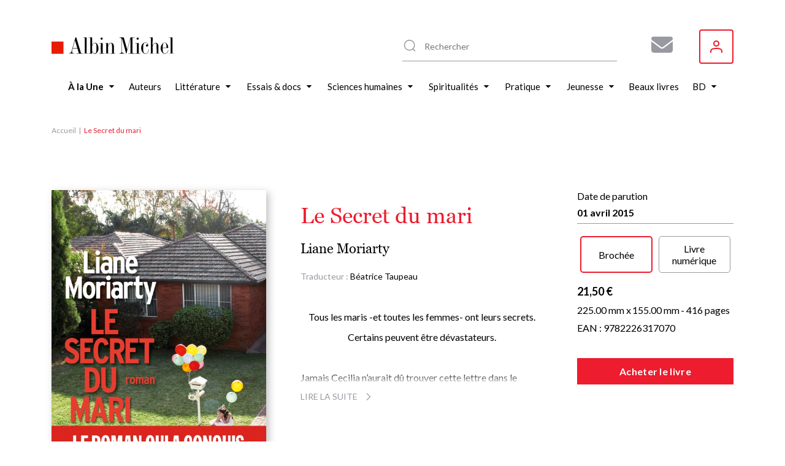

--- FILE ---
content_type: text/html; charset=UTF-8
request_url: https://dev.w2b.albin-michel.net/api/brand/albin-michel/iframe/9782226317070/9782226343796
body_size: 4827
content:
<!DOCTYPE html>
<html lang="fr">
<head>
    <meta charset="UTF-8">
    <meta name="viewport" content="width=device-width, initial-scale=1.0">
    <title>Acheter 9782226317070 / 9782226343796</title>
    <link rel="stylesheet" href="https://cdnjs.cloudflare.com/ajax/libs/font-awesome/6.5.1/css/all.min.css">
    <style>
        * {
            margin: 0;
            padding: 0;
            box-sizing: border-box;
        }

        body {
            font-family: -apple-system, BlinkMacSystemFont, "Segoe UI", Roboto, sans-serif;
            background-color: #f9f9f9;
            padding: 1rem;
        }

        .container {
            max-width: 800px;
            margin: 0 auto;
        }

        .tabs-header {
            display: flex;
            gap: 0.5rem;
            margin-bottom: 1.5rem;
            border-bottom: 2px solid #e0e0e0;
        }

        .tab-button {
            padding: 0.75rem 1.5rem;
            border: none;
            background: none;
            cursor: pointer;
            font-size: 0.95rem;
            font-weight: 500;
            color: var(--text-color);
            border-bottom: 3px solid transparent;
            transition: all 0.3s;
            position: relative;
            bottom: -2px;
        }

        .tab-button:hover {
            color: #0066cc;
        }

        .tab-button.active {
            color: #0066cc;
            border-bottom-color: #0066cc;
        }

        .tab-content {
            display: none;
        }

        .tab-content.active {
            display: block;
        }

        .section {
            margin-bottom: 2rem;
        }

        .section-title {
            font-size: 1.2rem;
            font-weight: 600;
            color: #464646;
            letter-spacing: 0.5px;
            margin-bottom: 1rem;
            display: flex;
            align-items: center;
            gap: 0.5rem;
        }

        .section-title i {
            color: #0066cc;
        }

        .shops-container {
            display: flex;
            flex-wrap: wrap;
            gap: 1rem;
            justify-content: center;
            align-items: flex-start;
        }

        .shop-link {
            display: inline-flex;
            align-items: center;
            justify-content: center;
            width: 60px;
            height: 60px;
            border-radius: 8px;
            background-color: white;
            border: 2px solid #e0e0e0;
            text-decoration: none;
            transition: all 0.3s;
            overflow: hidden;
        }

        .shop-link:hover {
            border-color: #3498db;
            box-shadow: 0 4px 12px rgba(0,0,0,0.15);
            transform: translateY(-2px);
        }

        .shop-link img {
            max-width: 90%;
            max-height: 90%;
            object-fit: contain;
        }

        .physical-shop-card {
            background: white;
            border: 1px solid #e0e0e0;
            border-radius: 8px;
            padding: 1rem;
            flex: 1;
            min-width: 200px;
            max-width: 280px;
            transition: box-shadow 0.3s;
        }

        .physical-shop-card:hover {
            box-shadow: 0 4px 12px rgba(0,0,0,0.1);
        }

        .shop-item {
            display: flex;
            flex-direction: column;
            align-items: center;
            font-size: 0.85rem;
            color: #555;
        }

        .shop-item span {
            color: var(--text-color);
            font-size: 0.8rem;
            margin-top: 0.25rem;
        }

        .shop-icon {
            width: 100%;
            height: auto;
            margin: 0 auto 0.75rem;
            border-radius: 6px;
            overflow: hidden;
            background: #f5f5f5;
            display: flex;
            align-items: center;
            justify-content: center;
        }

        .shop-icon img {
            width: 100%;
            height: 100%;
            object-fit: cover;
        }

        .shop-icon-placeholder {
            color: #ccc;
            font-size: 1.5rem;
        }

        .shop-name {
            font-weight: 600;
            color: #333;
            text-align: center;
            margin-bottom: 0.75rem;
            font-size: 0.95rem;
        }

        .shop-info {
            font-size: 0.85rem;
            color: #666;
            text-align: center;
            margin-bottom: 0.5rem;
            display: flex;
            align-items: center;
            gap: 0.3rem;
            justify-content: center;
        }

        .shop-info i {
            color: #0066cc;
            width: 14px;
        }

        .shop-address {
            margin-bottom: 0.5rem;
            line-height: 1.3;
        }

        .shop-phone a,
        .shop-website a {
            color: #0066cc;
            text-decoration: none;
        }

        .shop-phone a:hover,
        .shop-website a:hover {
            text-decoration: underline;
        }
        /* Mode Card - compact */
        .physical-shop-card.card-mode {
            display: inline-flex;
            flex-direction: column;
            align-items: center;
            padding: 1rem;
            margin: 0.5rem;
            border: 1px solid #ddd;
            border-radius: 8px;
            min-width: 120px;
            text-align: center;
        }

        .physical-shop-card.card-mode .shop-icon {
            margin-bottom: 0.5rem;
        }

        /* Mode List - sélecteur */
        .physical-shop-selector {
            display: flex;
            gap: 0.5rem;
            align-items: center;
            margin-bottom: 1rem;
        }

        .shop-select {
            flex: 1;
            padding: 0.75rem;
            border: 1px solid #ddd;
            border-radius: 4px;
            font-size: 1rem;
        }

        .shop-go-btn {
            padding: 0.75rem 1.5rem;
            background: #007bff;
            color: white;
            border: none;
            border-radius: 4px;
            cursor: pointer;
            white-space: nowrap;
            transition: background 0.2s;
        }

        .shop-go-btn:hover {
            background: #0056b3;
        }

        .shop-details-display {
            margin-top: 1rem;
        }

        .physical-shop-card.selected-shop {
            border: 2px solid #007bff;
            animation: fadeIn 0.3s;
        }

        @keyframes fadeIn {
            from { opacity: 0; transform: translateY(-10px); }
            to { opacity: 1; transform: translateY(0); }
        }

        /* Mode Full - détaillé (existant) */
        .physical-shop-card.full-mode {
            padding: 1rem;
            margin-bottom: 1rem;
            border: 1px solid #ddd;
            border-radius: 8px;
        }
        .error {
            color: #e74c3c;
            text-align: center;
            padding: 1rem;
        }

        .loading {
            text-align: center;
            color: #7f8c8d;
        }

        .empty-section {
            text-align: center;
            color: #999;
            font-size: 0.9rem;
            padding: 1rem;
        }

        .physical-section {
            margin-top: 2rem;
            padding-top: 2rem;
            border-top: 2px solid #e0e0e0;
        }
    </style>
</head>
<body>
    <div class="container">
        <div id="content-container">
            <div class="loading">
                <i class="fas fa-spinner fa-spin"></i> Chargement...
            </div>
        </div>
        <div id="error"></div>
    </div>

    <script>
        (function() {
            const slug = 'albin-michel';
            const ean = '9782226317070';
            const ean2 = '9782226343796';

            if (!ean || !ean2 || !slug) {
                document.getElementById('error').innerHTML = '<div class="error">Paramètres manquants (slug, ean et/ou ean2)</div>';
                return;
            }

            const sectionIcons = {
                'online_physical': 'fa-shopping-cart',
                'online_digital': 'fa-tablet-alt',
                'physical_shops': 'fa-store'
            };

            const defaultTitles = {
                'online_physical': 'Livre physique',
                'online_digital': 'Livre numérique',
                'physical_shops': ''
            };

            fetch(`/api/brand/${slug}/books/${ean}/${ean2}`)
                .then(response => {
                    if (!response.ok) {
                        throw new Error('Erreur ' + response.status);
                    }
                    return response.json();
                })
                .then(data => {
                    const container = document.getElementById('content-container');
                    const layout = data.layout || {
                        sectionsOrder: ['online_physical', 'online_digital', 'physical_shops'],
                        visibleSections: ['online_physical', 'online_digital', 'physical_shops'],
                        visibleLabelSections: ['online_physical', 'online_digital', 'physical_shops'],
                        sectionTitles: {},
                        onlineTabsEnabled: false
                    };

                    // Prepare section data from new format or fallback to old format
                    const sectionsData = data.sections || {
                        'online_physical': data.tabs?.[0]?.shops || [],
                        'online_digital': data.tabs?.[1]?.shops || [],
                        'physical_shops': data.physicalShops || []
                    };

                    // Check if tabs are enabled (must be explicitly true)
                    const useOnlineTabs = layout.onlineTabsEnabled === true;

                    // Determine which online sections are visible
                    const visibleOnlineSections = layout.sectionsOrder.filter(
                        id => (id === 'online_physical' || id === 'online_digital')
                            && layout.visibleSections.includes(id)
                    );

                    const showPhysicalShops = layout.visibleSections.includes('physical_shops');

                    let html = '';

                    if(layout.display && layout.display.backgroundColor) {
                        document.body.style.backgroundColor = layout.display.backgroundColor;
                    }

                    if(layout.display && layout.display.textColor) {
                        document.documentElement.style.setProperty('--text-color', layout.display.textColor);
                    }
                    // If tabs are enabled and we have multiple online sections, show as tabs
                    if (useOnlineTabs && visibleOnlineSections.length > 1) {
                        html += '<div class="tabs-header" id="tabs-header">';
                        visibleOnlineSections.forEach((sectionId, index) => {
                            const title = layout.sectionTitles[sectionId] || defaultTitles[sectionId];
                            html += `<button class="tab-button ${index === 0 ? 'active' : ''}" data-tab="${index}">${title}</button>`;
                        });
                        html += '</div>';

                        html += '<div id="tabs-content">';
                        visibleOnlineSections.forEach((sectionId, index) => {
                            const shops = sectionsData[sectionId] || [];
                            html += `<div class="tab-content ${index === 0 ? 'active' : ''}" data-tab="${index}">`;

                            if (shops.length > 0) {
                                html += '<div class="shops-container">';
                                shops.forEach(shop => {
                                    html += `<div class="shop-item">`;
                                    html += `
                                        <a href="${shop.link}" target="_blank" rel="noopener noreferrer" class="shop-link" title="${shop.name}">
                                            <img src="${shop.iconSrc}" alt="${shop.name}" />
                                        </a>
                                    `;
                                    if (layout.visibleLabelSections.includes(sectionId)) {
                                        html += `<span>${shop.name}</span>`;
                                    }
                                    html += `</div>`;
                                });
                                html += '</div>';
                            } else {
                                html += '<div class="empty-section">Aucune boutique disponible pour ce format</div>';
                            }

                            html += '</div>';
                        });
                        html += '</div>';
                    }
                    // Without tabs - show sections in order
                    else {
                        // Render online sections in configured order
                        for (const sectionId of layout.sectionsOrder) {
                            if (sectionId === 'physical_shops') continue; // Handle separately
                            if (!layout.visibleSections.includes(sectionId)) continue;

                            const title = layout.sectionTitles[sectionId] || defaultTitles[sectionId];
                            const icon = sectionIcons[sectionId];
                            const shops = sectionsData[sectionId] || [];

                            html += '<div class="section">';
                           // html += `<div class="section-title"><i class="fas ${icon}"></i> ${title}</div>`;
                            html += `<div class="section-title">${title}</div>`;
                            html += '<div class="shops-container">';

                            if (shops.length > 0) {
                                shops.forEach(shop => {
                                    html += '<div class="shop-item">';
                                    html += `<a href="${shop.link}" target="_blank" rel="noopener noreferrer" class="shop-link" title="${shop.name}">
                                            <img src="${shop.iconSrc}" alt="${shop.name}" />
                                        </a>`
                                    if (layout.visibleLabelSections.includes(sectionId)) {
                                        html += `<span>${shop.name}</span>`;
                                    }
                                    html += '</div>';
                                });
                            } else {
                                html += '<div class="empty-section">Aucune boutique en ligne disponible</div>';
                            }

                            html += '</div></div>';
                        }
                    }

                    // Physical shops section - render according to order
                    if (showPhysicalShops) {
                        const physicalShops = sectionsData['physical_shops'] || [];
                        const title = layout.sectionTitles['physical_shops'] || defaultTitles['physical_shops'];
                        const shopDisplayMode = layout.shopDisplay?.physical_shops || 'full';

                        // Check if physical_shops should come before online sections
                        const physicalIndex = layout.sectionsOrder.indexOf('physical_shops');
                        const onlineIndices = visibleOnlineSections.map(s => layout.sectionsOrder.indexOf(s));
                        const physicalFirst = onlineIndices.length === 0 || physicalIndex < Math.min(...onlineIndices);

                        let shopsContent = '';

                        if (physicalShops.length > 0) {
                            switch(shopDisplayMode) {
                                case 'card':
                                    // Version carte : juste icône + nom
                                    shopsContent = physicalShops.map(shop => `
                                        <div class="physical-shop-card card-mode">
                                            <div class="shop-icon">
                                                ${shop.iconUrl
                                                    ? `<img src="${shop.iconUrl}" alt="${shop.name}" />`
                                                    : '<div class="shop-icon-placeholder"><i class="fas fa-store"></i></div>'
                                                }
                                            </div>
                                            <div class="shop-name">${shop.name}</div>
                                        </div>
                                    `).join('');
                                    break;

                                case 'list':
                                    // Version select : dropdown + bouton
                                    shopsContent = `
                                        <div class="physical-shop-selector">
                                            <select class="shop-select" id="shop-selector-physical">
                                                <option value="">Choisir une boutique...</option>
                                                ${physicalShops.map((shop, index) => `
                                                    <option value="${index}"
                                                            data-name="${shop.name}"
                                                            data-address="${shop.address || ''}"
                                                            data-phone="${shop.phone || ''}"
                                                            data-website="${shop.website || ''}"
                                                            data-icon="${shop.iconUrl || ''}">
                                                        ${shop.name}
                                                    </option>
                                                `).join('')}
                                            </select>
                                            <button class="shop-go-btn" onclick="window.goToPhysicalShop('physical')">
                                                <i class="fas fa-arrow-right"></i> Go
                                            </button>
                                        </div>
                                        <div id="shop-details-physical" class="shop-details-display"></div>
                                    `;
                                    break;

                                case 'full':
                                default:
                                    // Version complète : tout afficher
                                    shopsContent = physicalShops.map(shop => `
                                        <div class="physical-shop-card full-mode">
                                            <div class="shop-icon">
                                                ${shop.iconUrl
                                                    ? `<img src="${shop.iconUrl}" alt="${shop.name}" />`
                                                    : '<div class="shop-icon-placeholder"><i class="fas fa-store"></i></div>'
                                                }
                                            </div>
                                            <div class="shop-name">${shop.name}</div>
                                            ${shop.address ? `<div class="shop-info shop-address"><i class="fas fa-map-marker-alt"></i> ${shop.address}</div>` : ''}
                                            ${shop.phone ? `<div class="shop-info shop-phone"><i class="fas fa-phone"></i> <a href="tel:${shop.phone}">${shop.phone}</a></div>` : ''}
                                            ${shop.website ? `<div class="shop-info shop-website"><i class="fas fa-globe"></i> <a href="${shop.website}" target="_blank">Visiter</a></div>` : ''}
                                        </div>
                                    `).join('');
                                    break;
                            }
                        } else {
                            shopsContent = '<div class="empty-section">Aucune boutique physique disponible</div>';
                        }

                        const physicalHtml = `
                            <div class="${physicalFirst ? 'section' : 'physical-section'}">
                                <div class="section-title">${title}</div>
                                <div class="shops-container ${shopDisplayMode}-display">
                                    ${shopsContent}
                                </div>
                            </div>
                        `;

                        if (physicalFirst) {
                            html = physicalHtml + html;
                        } else {
                            html += physicalHtml;
                        }
                    }

                    if (!html) {
                        html = '<div class="error">Aucune boutique disponible</div>';
                    }

                    container.innerHTML = html;

                    // Setup tab switching if tabs exist
                    const tabButtons = document.querySelectorAll('.tab-button');
                    if (tabButtons.length > 0) {
                        tabButtons.forEach(button => {
                            button.addEventListener('click', () => {
                                const tabIndex = button.dataset.tab;

                                // Update buttons
                                tabButtons.forEach(btn => {
                                    btn.classList.toggle('active', btn.dataset.tab === tabIndex);
                                });

                                // Update content
                                document.querySelectorAll('.tab-content').forEach(content => {
                                    content.classList.toggle('active', content.dataset.tab === tabIndex);
                                });
                            });
                        });
                    }
                })
                .catch(error => {
                    document.getElementById('error').innerHTML = `<div class="error">Erreur lors du chargement : ${error.message}</div>`;
                    document.getElementById('content-container').innerHTML = '';
                    console.error('Error:', error);
                });
        })();

            window.goToPhysicalShop = function(sectionId) {
                const select = document.getElementById(`shop-selector-${sectionId}`);
                const detailsDiv = document.getElementById(`shop-details-${sectionId}`);

                if (!select.value) {
                    alert('Veuillez sélectionner une boutique');
                    return;
                }

                const selectedOption = select.options[select.selectedIndex];
                const shopData = {
                    name: selectedOption.dataset.name,
                    address: selectedOption.dataset.address,
                    phone: selectedOption.dataset.phone,
                    website: selectedOption.dataset.website,
                    icon: selectedOption.dataset.icon
                };

                // Afficher les détails de la boutique sélectionnée
                let iconHtml = '<i class="fas fa-store"></i>';
                if (shopData.icon) {
                    iconHtml = `<img src="${shopData.icon}" alt="${shopData.name}" style="width: 50px; height: 50px; object-fit: contain;" />`;
                }

                detailsDiv.innerHTML = `
                    <div class="physical-shop-card selected-shop">
                        <div class="shop-icon">${iconHtml}</div>
                        <div class="shop-name">${shopData.name}</div>
                        ${shopData.address ? `<div class="shop-info shop-address"><i class="fas fa-map-marker-alt"></i> ${shopData.address}</div>` : ''}
                        ${shopData.phone ? `<div class="shop-info shop-phone"><i class="fas fa-phone"></i> <a href="tel:${shopData.phone}">${shopData.phone}</a></div>` : ''}
                        ${shopData.website ? `<div class="shop-info shop-website"><i class="fas fa-globe"></i> <a href="${shopData.website}" target="_blank">Visiter</a></div>` : ''}
                    </div>
                `;

                // Scroller vers les détails
                detailsDiv.scrollIntoView({ behavior: 'smooth', block: 'nearest' });
            }
    </script>
</body>
</html>
